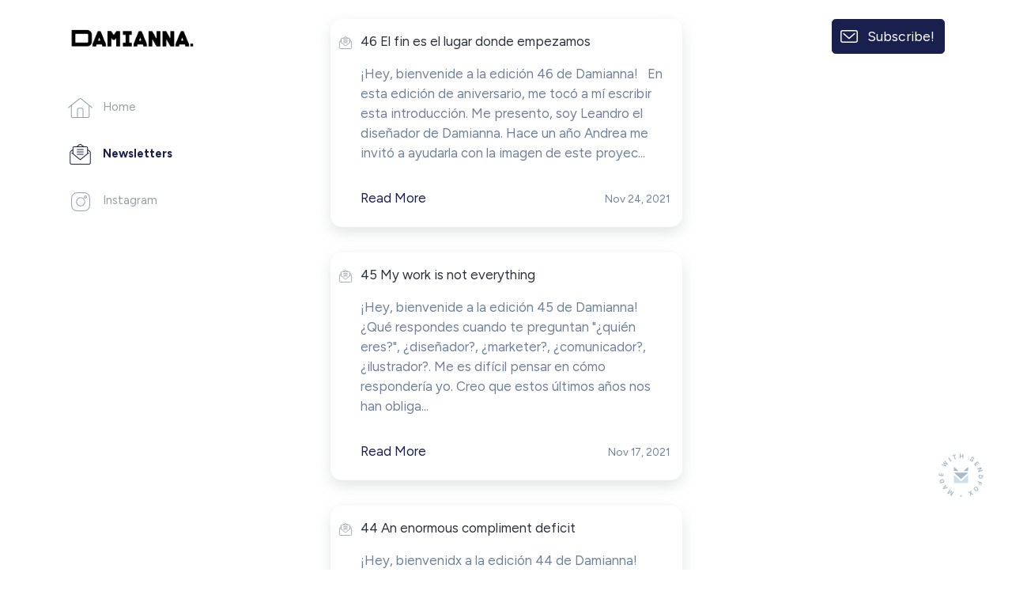

--- FILE ---
content_type: text/html; charset=utf-8
request_url: https://sendfox.com/damianna/campaigns
body_size: 6496
content:
<!DOCTYPE html>
<html lang="en">
  <head>
    
    <meta charset="utf-8">
<meta name="viewport" content="width=device-width, initial-scale=1, shrink-to-fit=no">
<meta name="csrf-token" content="hPFHlTfoZeJC7unww2Sg64JPTjaUZf8kN1LMr5gc">
<title>¡Bienvenides a Damianna! - Newsletters</title>
<meta name="description" content="Grow your audience with email campaigns, automations, and landing pages that integrate your content.">
<meta name="keywords" content="esp, email, email service provider, content creators">
<link rel="canonical" href="https://sendfox.com/damianna/campaigns" />
<meta name="norton-safeweb-site-verification" content="qkhuru6rsexyu9y4ffiw3cp2e3yfd7a8q4x5zgndjk2keve7ipg-a3r5l1vufgotdhyr967hr55mc80-dn3cljx3ynawvvnpzr56wrw4uozhhe6rhayphfy6ibfzuv-f" />

    <meta property="twitter:site" content="@sendfox" />
    <meta property="og:locale" content="en_US" />
<meta property="og:type" content="article" />
<meta property="og:title" content="¡Bienvenides a Damianna! - Newsletters" />
<meta property="og:description" content="The best and most affordable email marketing." />
<meta property="og:url" content="https://sendfox.com/damianna/campaigns" />
<meta property="og:site_name" content="SendFox" />
<meta property="og:image" content="https://uploads.sendfox.com/media/8YltuW1JRc0v3anQzgosyFeKzKC5dQCEUY3TKH9m37323" />
<meta property="fb:app_id" content="195664598046177" />
    <script async src="https://www.googletagmanager.com/gtag/js?id=UA-52269-29"></script>
<script>
	window.dataLayer = window.dataLayer || [];
  	function gtag(){dataLayer.push(arguments);}
  	gtag('js', new Date());
  	gtag('config', 'UA-52269-29');
  	  		gtag('set', {'user_id': '37323'});

		  	
  	
	
	
	
	
	
	
	</script>





        <script id="profitwell-js" data-pw-auth="c1a1cea89911c31de8607884c31ae157">
  (function(i,s,o,g,r,a,m){i[o]=i[o]||function(){(i[o].q=i[o].q||[]).push(arguments)};
  a=s.createElement(g);m=s.getElementsByTagName(g)[0];a.async=1;a.src=r+'?auth='+
  s.getElementById(o+'-js').getAttribute('data-pw-auth');m.parentNode.insertBefore(a,m);
  })(window,document,'profitwell','script','https://public.profitwell.com/js/profitwell.js');

    profitwell('start', { 'user_email': 'andreanorza@gmail.com' }); 
    
</script>
    <link rel="apple-touch-icon" sizes="180x180" href="/apple-touch-icon.png">
<link rel="icon" type="image/png" sizes="32x32" href="/favicon-32x32.png">
<link rel="icon" type="image/png" sizes="16x16" href="/favicon-16x16.png">
<link rel="manifest" href="/site.webmanifest">
<link rel="mask-icon" href="/safari-pinned-tab.svg" color="#5bbad5">
<meta name="msapplication-TileColor" content="#da532c">
<meta name="theme-color" content="#ffffff">    <!-- Bootstrap CSS -->
    <link href="https://cdn.sendfox.com/css/sendfox-360.css?id=38e3ddbdc83f25488f10126b1e132c66" rel="stylesheet">
    <style type="text/css">
	a, a:hover, a:active, a:focus {
		color:#19204d;
	}
	/*.lp-display-image-wrap {background-color:#19204d1F;}*/
	.lp-head-name {color:#19204d;}
	.lp-btn {background-color:#19204d;}
	.form-control:focus {
						color:#19204d;
						border-color:#19204d;
						-webkit-box-shadow:0 0 0 0.1rem #19204d;
						box-shadow:0 0 0 0.1rem #19204d;;
	}
	.lp-theme {
		color:#19204d;
	}

	.btn {
	    color: #fff;
	    background-color: #19204d;
	    border-color: #19204d;
	}		
	.btn:hover {
	    color: #fff;
	    text-decoration: none;
	}
	.btn:focus, .btn.focus {
	    outline: 0;
	    color: #fff;		    
	    -webkit-box-shadow: 0 0 0 0.2rem #19204d66;
	    box-shadow: 0 0 0 0.2rem #19204d66;
	}
	.page-item.active .page-link {
		color:#19204d;
		font-weight: 700;
	}
	.lp-link {
		color:#19204d;
		&:hover {
			color:#19204d;
			opacity: 0.6;
		}
	}
	.btn-outline {
		color:#19204d;			
		outline: 1px #19204d;
		background-color: white;
	}
	.btn-outline:hover, .btn-outline:active, .btn-outline:focus {
		background-color: #19204d;			
	} 		
	.page-item.active .page-link {
		color:#19204d;
		font-weight: 700;
	}
	.lp-social-btn:hover path, .subscribe-box-close, .lp-archive:hover path{
		stroke:#19204d;
	}
	@keyframes lp-thanks {
		50% {
			color:#19204d;
		}
		100% {
			color: #2b303f;
		}
	}

	.highlight-campaign {
		background-color: #19204d40;
	}
	.highlight-campaign .delete-comment {
		background-color: transparent !important;
	}

	.btn-nav-bottom.active {
		border-bottom-color: #19204d;
	}
	.btn-nav-bottom.active .nav-icon {
		stroke: #19204d;
	}

	.cls-1 {
		stroke: #19204d;
	}
	.btn-nav-side.active .nav-icon {
    	stroke: #19204d;
	}
	.btn-nav-side:hover .nav-icon {
	    stroke: #19204d !important;
	}
	.btn-nav-side.active {
	    color: #19204d;
	}

</style>

  </head>
  <body>


    <!-- MOBILE HEADER -->
    <nav class="sticky-top bg-white">
      <div class="d-flex d-md-none justify-content-between flex-wrap align-items-center px-3 py-1">
        <div class="mr-3 my-2">
                      <a href="https://sendfox.com/damianna/feed">
              <img class="lp-logo py-1" src="https://uploads.sendfox.com/media/dygam8pJuuFxmCCyB0DWzJhaEZGeOnHYo2uW0rQZ37323"/>
            </a>
                  </div>
        <div class="d-flex align-items-center">
                      <button class="btn btn-subscribe btn-sm d-inline-block d-lg-none my-2" data-toggle="modal" data-target="#subscribeModal">Subscribe!</button>
                                <a href="https://sendfox.com" class="made-with-sf-sm ml-3" target="_blank" aria-label="Made with SendFox"></a>
                  </div>
      </div>
    </nav>
    <!-- / MOBILE HEADER -->

          <div class="made-with-sf-desktop-fixed d-none d-lg-block">
        <a href="https://sendfox.com" class="made-with-sf" target="_blank" aria-label="Made with SendFox"></a>
      </div>
    
    <div class="container">
      <div class="row justify-content-between">
        <div class="col-md-3 col-lg-2 col-xl-3">
          <nav class="sticky-top pt-4">

            <div class="d-none d-md-block">
                              <a href="https://sendfox.com/damianna/feed">
                  <img class="lp-logo mb-5" src="https://uploads.sendfox.com/media/dygam8pJuuFxmCCyB0DWzJhaEZGeOnHYo2uW0rQZ37323"/>
                </a>
                          </div>

            <ul class="list-unstyled d-none d-md-block">
              <li class="mb-4 pb-2">
                <a href="https://sendfox.com/damianna/feed" class="btn-nav-side ">
                  <div class="nav-icon-wrapper">
                    <svg class="nav-icon nav-icon-home" data-name="Layer 1" xmlns="http://www.w3.org/2000/svg" viewBox="0 0 43.49 35.23"><path d="M.75,16.93,20.14,1.32a2.54,2.54,0,0,1,3.21,0L42.74,16.93M6,13V32.32a2.16,2.16,0,0,0,2.15,2.16H35.34a2.16,2.16,0,0,0,2.16-2.16V13M26.68,34.48V20.05a2.15,2.15,0,0,0-2.15-2.15H19a2.15,2.15,0,0,0-2.15,2.15V34.48"/></svg>
                  </div>
                  <span>Home</span>
                </a>
              </li>
              <li class="mb-4 pb-2">
                <a href="https://sendfox.com/damianna/campaigns" class="btn-nav-side active">
                  <div class="nav-icon-wrapper">
                    <svg class="nav-icon nav-icon-newsletter" xmlns="http://www.w3.org/2000/svg" viewBox="0 0 37.83 37.07"><path d="M32,10.12l4.07,3.11a2.52,2.52,0,0,1,1,2v18.6a2.5,2.5,0,0,1-2.51,2.5H3.26a2.5,2.5,0,0,1-2.51-2.5V15.22a2.51,2.51,0,0,1,1-2l4.08-3.11M25.2,4.9,20.44,1.26a2.54,2.54,0,0,0-3.05,0L12.63,4.9M4,16.21l14.9,12.08L33.82,16.21M13.51,10.08H24.32M13.51,14.3H24.32M13.51,18.52H24.32M32,17.6V7.15A2.27,2.27,0,0,0,29.73,4.9H8.1A2.27,2.27,0,0,0,5.81,7.15V17.6"/></svg>
                  </div>
                  <span>Newsletters</span>
                </a>
              </li>
                                                                        <li class="mb-4 pb-2">
                  <a href="https://sendfox.com/damianna/instagram" class="btn-nav-side ">
                    <div class="nav-icon-wrapper">
                      <img class="nav-icon nav-icon-social" src="https://cdn.sendfox.com/img/icon-social-instagram.svg" alt="Instagram" />
                      
                    </div>
                    <span>Instagram</span>
                  </a>
                </li>
                                        </ul>
                          <button class="d-none d-md-block d-lg-none btn btn-subscribe" data-toggle="modal" data-target="#subscribeModal">Subscribe!</button>
                                      <div class="mt-4 pt-2 d-none d-md-block d-lg-none">
                <a href="https://sendfox.com" class="made-with-sf" target="_blank" aria-label="Made with SendFox"></a>
              </div>
                      </nav>
        </div>
        <div class="col-md-8 col-lg-7 col-xl-6">
          <main>
            <div class="row justify-content-center">
              <div class="col-lg-10">
                  <div class="py-md-4">
                        <article class="mb-4">
            <div class="card shadow-sm border-0 overflow-hidden rounded-xl">
    <div class="py-3 pl-2 pr-3 d-flex">
      <div>
        <span class="pr-2">
          <img class="inline-icon" src="https://cdn.sendfox.com/img/icon-sm-newsletter.svg">
        </span>
      </div>
      <div>
        <a class="text-dark stretched-link" href="https://sendfox.com/damianna/c/7k2rrd/46-el-fin-es-el-lugar-donde-empezamos">
          46 El fin es el lugar donde empezamos
        </a>
        <p class="text-secondary mt-3 mb-4">¡Hey, bienvenide a la edición 46 de Damianna!&nbsp;&nbsp; En esta edición de aniversario, me tocó a mí escribir esta introducción. Me presento, soy Leandro el diseñador de Damianna. Hace un año Andrea me invitó a ayudarla con la imagen de este proyec...</p>
        <div class="d-flex justify-content-between flex-wrap">
          <a href="https://sendfox.com/damianna/c/7k2rrd/46-el-fin-es-el-lugar-donde-empezamos" target="_blank" class="lp-theme py-2 mr-2">Read More</a>
          <div class="text-secondary py-2"><small>Nov 24, 2021</small></div>
        </div>
      </div>
    </div>                  
  </div>
          </article>
          <div class="pb-2"></div>
                  <article class="mb-4">
            <div class="card shadow-sm border-0 overflow-hidden rounded-xl">
    <div class="py-3 pl-2 pr-3 d-flex">
      <div>
        <span class="pr-2">
          <img class="inline-icon" src="https://cdn.sendfox.com/img/icon-sm-newsletter.svg">
        </span>
      </div>
      <div>
        <a class="text-dark stretched-link" href="https://sendfox.com/damianna/c/7k2gr8/45-an-enormous-compliment-deficit">
          45 My work is not everything
        </a>
        <p class="text-secondary mt-3 mb-4">¡Hey, bienvenide a la edición 45 de Damianna!&nbsp;&nbsp; ¿Qué respondes cuando te preguntan "¿quién eres?", ¿diseñador?, ¿marketer?, ¿comunicador?, ¿ilustrador?. Me es difícil pensar en cómo respondería yo. Creo que estos últimos años nos han obliga...</p>
        <div class="d-flex justify-content-between flex-wrap">
          <a href="https://sendfox.com/damianna/c/7k2gr8/45-an-enormous-compliment-deficit" target="_blank" class="lp-theme py-2 mr-2">Read More</a>
          <div class="text-secondary py-2"><small>Nov 17, 2021</small></div>
        </div>
      </div>
    </div>                  
  </div>
          </article>
          <div class="pb-2"></div>
                  <article class="mb-4">
            <div class="card shadow-sm border-0 overflow-hidden rounded-xl">
    <div class="py-3 pl-2 pr-3 d-flex">
      <div>
        <span class="pr-2">
          <img class="inline-icon" src="https://cdn.sendfox.com/img/icon-sm-newsletter.svg">
        </span>
      </div>
      <div>
        <a class="text-dark stretched-link" href="https://sendfox.com/damianna/c/l6gq7v/44">
          44 An enormous compliment deficit
        </a>
        <p class="text-secondary mt-3 mb-4">¡Hey, bienvenidx a la edición 44 de Damianna!&nbsp;&nbsp; Soy una usuaria empedernida de Tik Tok. Hace no mucho encontré este tipo de contenidos que celebran los actos de amabilidad aleatorios.Casi en paralelo, apareció este tuit: “There is this enor...</p>
        <div class="d-flex justify-content-between flex-wrap">
          <a href="https://sendfox.com/damianna/c/l6gq7v/44" target="_blank" class="lp-theme py-2 mr-2">Read More</a>
          <div class="text-secondary py-2"><small>Nov 10, 2021</small></div>
        </div>
      </div>
    </div>                  
  </div>
          </article>
          <div class="pb-2"></div>
                  <article class="mb-4">
            <div class="card shadow-sm border-0 overflow-hidden rounded-xl">
    <div class="py-3 pl-2 pr-3 d-flex">
      <div>
        <span class="pr-2">
          <img class="inline-icon" src="https://cdn.sendfox.com/img/icon-sm-newsletter.svg">
        </span>
      </div>
      <div>
        <a class="text-dark stretched-link" href="https://sendfox.com/damianna/c/64l5d4/43-your-inexperience-is-an-asset">
          43 Be proud of your process
        </a>
        <p class="text-secondary mt-3 mb-4">¡Hey, bienvenidx a la edición 43 de Damianna!&nbsp;&nbsp; Estas semanas han estado llenas de revisiones del trabajo de mis estudiantes. En ellas me he percatado de lo difícil que es lograr que se den cuenta de lo mucho que han avanzado en su vida acá...</p>
        <div class="d-flex justify-content-between flex-wrap">
          <a href="https://sendfox.com/damianna/c/64l5d4/43-your-inexperience-is-an-asset" target="_blank" class="lp-theme py-2 mr-2">Read More</a>
          <div class="text-secondary py-2"><small>Oct 27, 2021</small></div>
        </div>
      </div>
    </div>                  
  </div>
          </article>
          <div class="pb-2"></div>
                  <article class="mb-4">
            <div class="card shadow-sm border-0 overflow-hidden rounded-xl">
    <div class="py-3 pl-2 pr-3 d-flex">
      <div>
        <span class="pr-2">
          <img class="inline-icon" src="https://cdn.sendfox.com/img/icon-sm-newsletter.svg">
        </span>
      </div>
      <div>
        <a class="text-dark stretched-link" href="https://sendfox.com/damianna/c/492p77/42-go-outside-and-heal-inside">
          42 Your inexperience is an asset
        </a>
        <p class="text-secondary mt-3 mb-4">¡Hey, bienvenidx a la edición 42 de Damianna!&nbsp;&nbsp; La semana pasada encontrarme este post fue todo para mí, tanto que quise dedicarle nuestra edición número 42: Your inexperience is an asset. Últimamente el síndrome del impostor me ha invadido...</p>
        <div class="d-flex justify-content-between flex-wrap">
          <a href="https://sendfox.com/damianna/c/492p77/42-go-outside-and-heal-inside" target="_blank" class="lp-theme py-2 mr-2">Read More</a>
          <div class="text-secondary py-2"><small>Oct 20, 2021</small></div>
        </div>
      </div>
    </div>                  
  </div>
          </article>
          <div class="pb-2"></div>
                  <article class="mb-4">
            <div class="card shadow-sm border-0 overflow-hidden rounded-xl">
    <div class="py-3 pl-2 pr-3 d-flex">
      <div>
        <span class="pr-2">
          <img class="inline-icon" src="https://cdn.sendfox.com/img/icon-sm-newsletter.svg">
        </span>
      </div>
      <div>
        <a class="text-dark stretched-link" href="https://sendfox.com/damianna/c/492grv/41">
          41 Go outside and heal inside
        </a>
        <p class="text-secondary mt-3 mb-4">¡Hey, bienvenidx a la edición 41 de Damianna!&nbsp;&nbsp; La luz que entra a casa por las mañanas es realmente hermosa. Se siente aún más desde que decidimos llenar cada rincón de la mayor cantidad de plantas que podemos. Justo hace unas semanas que...</p>
        <div class="d-flex justify-content-between flex-wrap">
          <a href="https://sendfox.com/damianna/c/492grv/41" target="_blank" class="lp-theme py-2 mr-2">Read More</a>
          <div class="text-secondary py-2"><small>Oct 13, 2021</small></div>
        </div>
      </div>
    </div>                  
  </div>
          </article>
          <div class="pb-2"></div>
                  <article class="mb-4">
            <div class="card shadow-sm border-0 overflow-hidden rounded-xl">
    <div class="py-3 pl-2 pr-3 d-flex">
      <div>
        <span class="pr-2">
          <img class="inline-icon" src="https://cdn.sendfox.com/img/icon-sm-newsletter.svg">
        </span>
      </div>
      <div>
        <a class="text-dark stretched-link" href="https://sendfox.com/damianna/c/kkvogn/40">
          40 Start somewhere
        </a>
        <p class="text-secondary mt-3 mb-4">¡Hey, bienvenidx a la edición 40 de Damianna!&nbsp;&nbsp; Es sumamente difícil comenzar algo. Un nuevo proyecto, un nuevo trabajo, un nuevo hábito, una nueva amistad, una nueva relación. Comienza con lo que sea. Mandar un correo, escribir unas notas,...</p>
        <div class="d-flex justify-content-between flex-wrap">
          <a href="https://sendfox.com/damianna/c/kkvogn/40" target="_blank" class="lp-theme py-2 mr-2">Read More</a>
          <div class="text-secondary py-2"><small>Oct 06, 2021</small></div>
        </div>
      </div>
    </div>                  
  </div>
          </article>
          <div class="pb-2"></div>
                  <article class="mb-4">
            <div class="card shadow-sm border-0 overflow-hidden rounded-xl">
    <div class="py-3 pl-2 pr-3 d-flex">
      <div>
        <span class="pr-2">
          <img class="inline-icon" src="https://cdn.sendfox.com/img/icon-sm-newsletter.svg">
        </span>
      </div>
      <div>
        <a class="text-dark stretched-link" href="https://sendfox.com/damianna/c/ylo0xl/38-you-cant-stop-the-sun-from-rising">
          39 Wisdom is knowing I am nothing
        </a>
        <p class="text-secondary mt-3 mb-4">¡Hey, bienvenidx a la edición 39 de Damianna!&nbsp;&nbsp; Wisdom is knowing I am nothingLove is knowing I am everything,and between the two my life moves.&nbsp;Nisargadatta MaharajDixI. Según Fast Company estos son los mejores diseños de Latinoaméric...</p>
        <div class="d-flex justify-content-between flex-wrap">
          <a href="https://sendfox.com/damianna/c/ylo0xl/38-you-cant-stop-the-sun-from-rising" target="_blank" class="lp-theme py-2 mr-2">Read More</a>
          <div class="text-secondary py-2"><small>Sep 29, 2021</small></div>
        </div>
      </div>
    </div>                  
  </div>
          </article>
          <div class="pb-2"></div>
                  <article class="mb-4">
            <div class="card shadow-sm border-0 overflow-hidden rounded-xl">
    <div class="py-3 pl-2 pr-3 d-flex">
      <div>
        <span class="pr-2">
          <img class="inline-icon" src="https://cdn.sendfox.com/img/icon-sm-newsletter.svg">
        </span>
      </div>
      <div>
        <a class="text-dark stretched-link" href="https://sendfox.com/damianna/c/0rywor/37-exceso-de-futuros">
          38 You can’t stop the sun from rising
        </a>
        <p class="text-secondary mt-3 mb-4">¡Hey, bienvenidx a la edición 38 de Damianna!&nbsp;&nbsp; Encontré la cita de esta semana en el Instagram de lefilmclub. En realidad, proviene de un still de la película Quatre aventures de Reinette et Mirabelle&nbsp;de Éric Rohmer. Me parece interes...</p>
        <div class="d-flex justify-content-between flex-wrap">
          <a href="https://sendfox.com/damianna/c/0rywor/37-exceso-de-futuros" target="_blank" class="lp-theme py-2 mr-2">Read More</a>
          <div class="text-secondary py-2"><small>Sep 22, 2021</small></div>
        </div>
      </div>
    </div>                  
  </div>
          </article>
          <div class="pb-2"></div>
                  <article class="mb-4">
            <div class="card shadow-sm border-0 overflow-hidden rounded-xl">
    <div class="py-3 pl-2 pr-3 d-flex">
      <div>
        <span class="pr-2">
          <img class="inline-icon" src="https://cdn.sendfox.com/img/icon-sm-newsletter.svg">
        </span>
      </div>
      <div>
        <a class="text-dark stretched-link" href="https://sendfox.com/damianna/c/8x6kvq/36-makers-gonna-make">
          37 Exceso de futuros
        </a>
        <p class="text-secondary mt-3 mb-4">¡Hey, bienvenidx a la edición 37 de Damianna!&nbsp;&nbsp; Posiblemente te pase lo mismo que a mí. Se presenta alguna situación y tu mente revolotea alrededor de miles de escenarios de lo que puede pasar. Pareciera que tu cabeza va a mil por hora pens...</p>
        <div class="d-flex justify-content-between flex-wrap">
          <a href="https://sendfox.com/damianna/c/8x6kvq/36-makers-gonna-make" target="_blank" class="lp-theme py-2 mr-2">Read More</a>
          <div class="text-secondary py-2"><small>Sep 08, 2021</small></div>
        </div>
      </div>
    </div>                  
  </div>
          </article>
          <div class="pb-2"></div>
                </div>

  <!-- START OF PAGINATION -->
  <div class="text-center">
      <nav class="d-inline-block">
          <ul class="pagination">
        
                    <li class="page-item disabled"><span class="page-link">&laquo;</span></li>
        
        
                    
            
            
                                                                        <li class="page-item active"><span class="page-link">1</span></li>
                                                                                <li class="page-item"><a class="page-link" href="https://sendfox.com/damianna/campaigns?page=2">2</a></li>
                                                                                <li class="page-item"><a class="page-link" href="https://sendfox.com/damianna/campaigns?page=3">3</a></li>
                                                                                <li class="page-item"><a class="page-link" href="https://sendfox.com/damianna/campaigns?page=4">4</a></li>
                                                                                <li class="page-item"><a class="page-link" href="https://sendfox.com/damianna/campaigns?page=5">5</a></li>
                                                        
        
                    <li class="page-item"><a class="page-link" href="https://sendfox.com/damianna/campaigns?page=2" rel="next">&raquo;</a></li>
            </ul>

      </nav>
  </div>
  <!-- END OF PAGINATION -->
              </div>
            </div>
          </main>
        </div>
                  <div class="col-lg-2 col-xl-3 d-none d-lg-block">
            <aside class="sticky-top pt-4">
              <div class="text-right">
                <button class="btn btn-subscribe py-2" data-toggle="modal" data-target="#subscribeModal">Subscribe!</button>
              </div>
            </aside>
          </div>
              </div>
    </div>

    <!-- NAVBAR MOBILE -->
    <div class="d-block d-md-none nav-mobile">
      <nav class="position-fixed fixed-bottom my-auto w-100 bg-white">
        <div class="px-1">
          <div class="d-flex justify-content-center flex-nowrap px-1">
            <a href="https://sendfox.com/damianna/feed" class="btn-nav-bottom " aria-label="Home">
              <div><svg class="nav-icon nav-icon-home" data-name="Layer 1" xmlns="http://www.w3.org/2000/svg" viewBox="0 0 43.49 35.23"><path d="M.75,16.93,20.14,1.32a2.54,2.54,0,0,1,3.21,0L42.74,16.93M6,13V32.32a2.16,2.16,0,0,0,2.15,2.16H35.34a2.16,2.16,0,0,0,2.16-2.16V13M26.68,34.48V20.05a2.15,2.15,0,0,0-2.15-2.15H19a2.15,2.15,0,0,0-2.15,2.15V34.48"/></svg></div>
            </a>              
            <a href="https://sendfox.com/damianna/campaigns" class="btn-nav-bottom active" aria-label="Campaigns">
              <div><svg class="nav-icon nav-icon-newsletter" xmlns="http://www.w3.org/2000/svg" viewBox="0 0 37.83 37.07"><path d="M32,10.12l4.07,3.11a2.52,2.52,0,0,1,1,2v18.6a2.5,2.5,0,0,1-2.51,2.5H3.26a2.5,2.5,0,0,1-2.51-2.5V15.22a2.51,2.51,0,0,1,1-2l4.08-3.11M25.2,4.9,20.44,1.26a2.54,2.54,0,0,0-3.05,0L12.63,4.9M4,16.21l14.9,12.08L33.82,16.21M13.51,10.08H24.32M13.51,14.3H24.32M13.51,18.52H24.32M32,17.6V7.15A2.27,2.27,0,0,0,29.73,4.9H8.1A2.27,2.27,0,0,0,5.81,7.15V17.6"/></svg></div>
            </a>
                                                              <a href="https://sendfox.com/damianna/instagram"  class="btn-nav-bottom " aria-label="Instagram">
                  <img class="nav-icon nav-icon-social" src="https://cdn.sendfox.com/img/icon-social-instagram.svg" alt="Instagram" />
                  
              </a>
                                  </div>
        </div>
      </nav>            
    </div>    

    
    <!-- subscribe modal -->
    <div class="modal fade" id="subscribeModal" tabindex="-1" role="dialog" aria-labelledby="subscribeModalLabel" aria-hidden="true" data-backdrop="static">
      <button type="button" class="close" data-dismiss="modal" aria-label="Close">
        <svg id="Layer_1" data-name="Layer 1" xmlns="http://www.w3.org/2000/svg" viewBox="0 0 13.11 13.11"><line class="cls-1" x1="0.35" y1="0.35" x2="12.75" y2="12.75"/><line class="cls-1" x1="12.75" y1="0.35" x2="0.35" y2="12.75"/></svg>
      </button>
      <div class="modal-dialog">
        <div class="modal-content">
          <div class="modal-body pt-5">
            <section>
              <div class="text-center mb-5">
                                  <a href="https://sendfox.com/damianna/feed">
                    <img class="lp-logo" src="https://uploads.sendfox.com/media/dygam8pJuuFxmCCyB0DWzJhaEZGeOnHYo2uW0rQZ37323"/>
                  </a>
                              </div>
              <div class="mb-4">
                <p><span class="ql-font-monospace" style="color: rgb(0, 0, 0);">Somos una publicación para mentes creativas. </span></p><p><br></p><p><span class="ql-font-monospace" style="color: rgb(0, 0, 0);">Cada miércoles recibirás en tu mail una curaduría semanal de contenido en diversos formatos con el objetivo de inspirarte a hacer cosas extraordinarias.&nbsp;</span></p><p><br></p><p><span class="ql-font-monospace">Después de darnos tus datos te llegará un correo de confirmación por parte de SendFox. </span></p><p><br></p><p><span class="ql-font-monospace">﻿No olvides revisar tu carpeta de spam para que puedas ser parte de Damianna.</span></p>
              </div>
              <div class="row justify-content-center">
                <div class="col-md-10">
                                             
                  <form action="https://sendfox.com/form/3qn4lg/197x4v" method="post" class="sendfox-form recaptcha-form onsubmit-disable" data-recaptcha-action="landing_page">
			<input class="form-control mb-2" type="text" name="first_name" placeholder="First Name" value="" required />
	
	
	
		
	<input class="form-control mb-2" type="email" name="email" placeholder="Email" value="" required />

		

	
	<div style="position: absolute; left: -5000px;" aria-hidden="true"><input type="text" name="a_password" tabindex="-1" value="" autocomplete="off" /></div>
	
	

	
		<button class="btn btn-lg btn-block" type="submit">
			¡Dámelo todo!
		</button>
	
</form>

<script>
	let labelTop = function(event) {

		let label = event.target.closest('.form-control-container').querySelector('.date-input-label');
		
		if (event.target.value == "") {
			if (event.target.classList.contains('filled')) {
				event.target.classList.remove('filled')
			}
		} else {
			if (!event.target.classList.contains('filled')) {
				event.target.classList.add('filled')
			}
		}
	}
</script>
                  <div class="small text-secondary mt-2">
                    <small>
                      <span>This site is protected by reCAPTCHA and the Google</span>
                      <a class="text-secondary opacity-7" href="https://policies.google.com/privacy" target="_blank">Privacy Policy</a> and
                      <a class="text-secondary opacity-7" href="https://policies.google.com/terms" target="_blank">Terms of Service</a> apply.
                    </small>
                  </div>
                </div>
              </div>
                              <div class="d-block py-4 mt-3 text-center">
                  <a href="https://sendfox.com" class="made-with-sf" target="_blank" aria-label="Made with SendFox"></a>              
                </div>
                          </section>
          </div>
        </div>
      </div>
    </div>


























    
    <script src="https://www.google.com/recaptcha/api.js?render=6Lemwu0UAAAAAJghn3RQZjwkYxnCTuYDCAcrJJ7S"></script>
    <script src="https://cdn.sendfox.com/js/sendfox-360.js?id=2a342f4e5c2883964fe6a468d908ee72"></script>
        <script async src="https://platform.twitter.com/widgets.js" charset="utf-8"></script>
  </body>
</html>

--- FILE ---
content_type: text/html; charset=utf-8
request_url: https://www.google.com/recaptcha/api2/anchor?ar=1&k=6Lemwu0UAAAAAJghn3RQZjwkYxnCTuYDCAcrJJ7S&co=aHR0cHM6Ly9zZW5kZm94LmNvbTo0NDM.&hl=en&v=N67nZn4AqZkNcbeMu4prBgzg&size=invisible&anchor-ms=20000&execute-ms=30000&cb=ojfxuaiqhpio
body_size: 49869
content:
<!DOCTYPE HTML><html dir="ltr" lang="en"><head><meta http-equiv="Content-Type" content="text/html; charset=UTF-8">
<meta http-equiv="X-UA-Compatible" content="IE=edge">
<title>reCAPTCHA</title>
<style type="text/css">
/* cyrillic-ext */
@font-face {
  font-family: 'Roboto';
  font-style: normal;
  font-weight: 400;
  font-stretch: 100%;
  src: url(//fonts.gstatic.com/s/roboto/v48/KFO7CnqEu92Fr1ME7kSn66aGLdTylUAMa3GUBHMdazTgWw.woff2) format('woff2');
  unicode-range: U+0460-052F, U+1C80-1C8A, U+20B4, U+2DE0-2DFF, U+A640-A69F, U+FE2E-FE2F;
}
/* cyrillic */
@font-face {
  font-family: 'Roboto';
  font-style: normal;
  font-weight: 400;
  font-stretch: 100%;
  src: url(//fonts.gstatic.com/s/roboto/v48/KFO7CnqEu92Fr1ME7kSn66aGLdTylUAMa3iUBHMdazTgWw.woff2) format('woff2');
  unicode-range: U+0301, U+0400-045F, U+0490-0491, U+04B0-04B1, U+2116;
}
/* greek-ext */
@font-face {
  font-family: 'Roboto';
  font-style: normal;
  font-weight: 400;
  font-stretch: 100%;
  src: url(//fonts.gstatic.com/s/roboto/v48/KFO7CnqEu92Fr1ME7kSn66aGLdTylUAMa3CUBHMdazTgWw.woff2) format('woff2');
  unicode-range: U+1F00-1FFF;
}
/* greek */
@font-face {
  font-family: 'Roboto';
  font-style: normal;
  font-weight: 400;
  font-stretch: 100%;
  src: url(//fonts.gstatic.com/s/roboto/v48/KFO7CnqEu92Fr1ME7kSn66aGLdTylUAMa3-UBHMdazTgWw.woff2) format('woff2');
  unicode-range: U+0370-0377, U+037A-037F, U+0384-038A, U+038C, U+038E-03A1, U+03A3-03FF;
}
/* math */
@font-face {
  font-family: 'Roboto';
  font-style: normal;
  font-weight: 400;
  font-stretch: 100%;
  src: url(//fonts.gstatic.com/s/roboto/v48/KFO7CnqEu92Fr1ME7kSn66aGLdTylUAMawCUBHMdazTgWw.woff2) format('woff2');
  unicode-range: U+0302-0303, U+0305, U+0307-0308, U+0310, U+0312, U+0315, U+031A, U+0326-0327, U+032C, U+032F-0330, U+0332-0333, U+0338, U+033A, U+0346, U+034D, U+0391-03A1, U+03A3-03A9, U+03B1-03C9, U+03D1, U+03D5-03D6, U+03F0-03F1, U+03F4-03F5, U+2016-2017, U+2034-2038, U+203C, U+2040, U+2043, U+2047, U+2050, U+2057, U+205F, U+2070-2071, U+2074-208E, U+2090-209C, U+20D0-20DC, U+20E1, U+20E5-20EF, U+2100-2112, U+2114-2115, U+2117-2121, U+2123-214F, U+2190, U+2192, U+2194-21AE, U+21B0-21E5, U+21F1-21F2, U+21F4-2211, U+2213-2214, U+2216-22FF, U+2308-230B, U+2310, U+2319, U+231C-2321, U+2336-237A, U+237C, U+2395, U+239B-23B7, U+23D0, U+23DC-23E1, U+2474-2475, U+25AF, U+25B3, U+25B7, U+25BD, U+25C1, U+25CA, U+25CC, U+25FB, U+266D-266F, U+27C0-27FF, U+2900-2AFF, U+2B0E-2B11, U+2B30-2B4C, U+2BFE, U+3030, U+FF5B, U+FF5D, U+1D400-1D7FF, U+1EE00-1EEFF;
}
/* symbols */
@font-face {
  font-family: 'Roboto';
  font-style: normal;
  font-weight: 400;
  font-stretch: 100%;
  src: url(//fonts.gstatic.com/s/roboto/v48/KFO7CnqEu92Fr1ME7kSn66aGLdTylUAMaxKUBHMdazTgWw.woff2) format('woff2');
  unicode-range: U+0001-000C, U+000E-001F, U+007F-009F, U+20DD-20E0, U+20E2-20E4, U+2150-218F, U+2190, U+2192, U+2194-2199, U+21AF, U+21E6-21F0, U+21F3, U+2218-2219, U+2299, U+22C4-22C6, U+2300-243F, U+2440-244A, U+2460-24FF, U+25A0-27BF, U+2800-28FF, U+2921-2922, U+2981, U+29BF, U+29EB, U+2B00-2BFF, U+4DC0-4DFF, U+FFF9-FFFB, U+10140-1018E, U+10190-1019C, U+101A0, U+101D0-101FD, U+102E0-102FB, U+10E60-10E7E, U+1D2C0-1D2D3, U+1D2E0-1D37F, U+1F000-1F0FF, U+1F100-1F1AD, U+1F1E6-1F1FF, U+1F30D-1F30F, U+1F315, U+1F31C, U+1F31E, U+1F320-1F32C, U+1F336, U+1F378, U+1F37D, U+1F382, U+1F393-1F39F, U+1F3A7-1F3A8, U+1F3AC-1F3AF, U+1F3C2, U+1F3C4-1F3C6, U+1F3CA-1F3CE, U+1F3D4-1F3E0, U+1F3ED, U+1F3F1-1F3F3, U+1F3F5-1F3F7, U+1F408, U+1F415, U+1F41F, U+1F426, U+1F43F, U+1F441-1F442, U+1F444, U+1F446-1F449, U+1F44C-1F44E, U+1F453, U+1F46A, U+1F47D, U+1F4A3, U+1F4B0, U+1F4B3, U+1F4B9, U+1F4BB, U+1F4BF, U+1F4C8-1F4CB, U+1F4D6, U+1F4DA, U+1F4DF, U+1F4E3-1F4E6, U+1F4EA-1F4ED, U+1F4F7, U+1F4F9-1F4FB, U+1F4FD-1F4FE, U+1F503, U+1F507-1F50B, U+1F50D, U+1F512-1F513, U+1F53E-1F54A, U+1F54F-1F5FA, U+1F610, U+1F650-1F67F, U+1F687, U+1F68D, U+1F691, U+1F694, U+1F698, U+1F6AD, U+1F6B2, U+1F6B9-1F6BA, U+1F6BC, U+1F6C6-1F6CF, U+1F6D3-1F6D7, U+1F6E0-1F6EA, U+1F6F0-1F6F3, U+1F6F7-1F6FC, U+1F700-1F7FF, U+1F800-1F80B, U+1F810-1F847, U+1F850-1F859, U+1F860-1F887, U+1F890-1F8AD, U+1F8B0-1F8BB, U+1F8C0-1F8C1, U+1F900-1F90B, U+1F93B, U+1F946, U+1F984, U+1F996, U+1F9E9, U+1FA00-1FA6F, U+1FA70-1FA7C, U+1FA80-1FA89, U+1FA8F-1FAC6, U+1FACE-1FADC, U+1FADF-1FAE9, U+1FAF0-1FAF8, U+1FB00-1FBFF;
}
/* vietnamese */
@font-face {
  font-family: 'Roboto';
  font-style: normal;
  font-weight: 400;
  font-stretch: 100%;
  src: url(//fonts.gstatic.com/s/roboto/v48/KFO7CnqEu92Fr1ME7kSn66aGLdTylUAMa3OUBHMdazTgWw.woff2) format('woff2');
  unicode-range: U+0102-0103, U+0110-0111, U+0128-0129, U+0168-0169, U+01A0-01A1, U+01AF-01B0, U+0300-0301, U+0303-0304, U+0308-0309, U+0323, U+0329, U+1EA0-1EF9, U+20AB;
}
/* latin-ext */
@font-face {
  font-family: 'Roboto';
  font-style: normal;
  font-weight: 400;
  font-stretch: 100%;
  src: url(//fonts.gstatic.com/s/roboto/v48/KFO7CnqEu92Fr1ME7kSn66aGLdTylUAMa3KUBHMdazTgWw.woff2) format('woff2');
  unicode-range: U+0100-02BA, U+02BD-02C5, U+02C7-02CC, U+02CE-02D7, U+02DD-02FF, U+0304, U+0308, U+0329, U+1D00-1DBF, U+1E00-1E9F, U+1EF2-1EFF, U+2020, U+20A0-20AB, U+20AD-20C0, U+2113, U+2C60-2C7F, U+A720-A7FF;
}
/* latin */
@font-face {
  font-family: 'Roboto';
  font-style: normal;
  font-weight: 400;
  font-stretch: 100%;
  src: url(//fonts.gstatic.com/s/roboto/v48/KFO7CnqEu92Fr1ME7kSn66aGLdTylUAMa3yUBHMdazQ.woff2) format('woff2');
  unicode-range: U+0000-00FF, U+0131, U+0152-0153, U+02BB-02BC, U+02C6, U+02DA, U+02DC, U+0304, U+0308, U+0329, U+2000-206F, U+20AC, U+2122, U+2191, U+2193, U+2212, U+2215, U+FEFF, U+FFFD;
}
/* cyrillic-ext */
@font-face {
  font-family: 'Roboto';
  font-style: normal;
  font-weight: 500;
  font-stretch: 100%;
  src: url(//fonts.gstatic.com/s/roboto/v48/KFO7CnqEu92Fr1ME7kSn66aGLdTylUAMa3GUBHMdazTgWw.woff2) format('woff2');
  unicode-range: U+0460-052F, U+1C80-1C8A, U+20B4, U+2DE0-2DFF, U+A640-A69F, U+FE2E-FE2F;
}
/* cyrillic */
@font-face {
  font-family: 'Roboto';
  font-style: normal;
  font-weight: 500;
  font-stretch: 100%;
  src: url(//fonts.gstatic.com/s/roboto/v48/KFO7CnqEu92Fr1ME7kSn66aGLdTylUAMa3iUBHMdazTgWw.woff2) format('woff2');
  unicode-range: U+0301, U+0400-045F, U+0490-0491, U+04B0-04B1, U+2116;
}
/* greek-ext */
@font-face {
  font-family: 'Roboto';
  font-style: normal;
  font-weight: 500;
  font-stretch: 100%;
  src: url(//fonts.gstatic.com/s/roboto/v48/KFO7CnqEu92Fr1ME7kSn66aGLdTylUAMa3CUBHMdazTgWw.woff2) format('woff2');
  unicode-range: U+1F00-1FFF;
}
/* greek */
@font-face {
  font-family: 'Roboto';
  font-style: normal;
  font-weight: 500;
  font-stretch: 100%;
  src: url(//fonts.gstatic.com/s/roboto/v48/KFO7CnqEu92Fr1ME7kSn66aGLdTylUAMa3-UBHMdazTgWw.woff2) format('woff2');
  unicode-range: U+0370-0377, U+037A-037F, U+0384-038A, U+038C, U+038E-03A1, U+03A3-03FF;
}
/* math */
@font-face {
  font-family: 'Roboto';
  font-style: normal;
  font-weight: 500;
  font-stretch: 100%;
  src: url(//fonts.gstatic.com/s/roboto/v48/KFO7CnqEu92Fr1ME7kSn66aGLdTylUAMawCUBHMdazTgWw.woff2) format('woff2');
  unicode-range: U+0302-0303, U+0305, U+0307-0308, U+0310, U+0312, U+0315, U+031A, U+0326-0327, U+032C, U+032F-0330, U+0332-0333, U+0338, U+033A, U+0346, U+034D, U+0391-03A1, U+03A3-03A9, U+03B1-03C9, U+03D1, U+03D5-03D6, U+03F0-03F1, U+03F4-03F5, U+2016-2017, U+2034-2038, U+203C, U+2040, U+2043, U+2047, U+2050, U+2057, U+205F, U+2070-2071, U+2074-208E, U+2090-209C, U+20D0-20DC, U+20E1, U+20E5-20EF, U+2100-2112, U+2114-2115, U+2117-2121, U+2123-214F, U+2190, U+2192, U+2194-21AE, U+21B0-21E5, U+21F1-21F2, U+21F4-2211, U+2213-2214, U+2216-22FF, U+2308-230B, U+2310, U+2319, U+231C-2321, U+2336-237A, U+237C, U+2395, U+239B-23B7, U+23D0, U+23DC-23E1, U+2474-2475, U+25AF, U+25B3, U+25B7, U+25BD, U+25C1, U+25CA, U+25CC, U+25FB, U+266D-266F, U+27C0-27FF, U+2900-2AFF, U+2B0E-2B11, U+2B30-2B4C, U+2BFE, U+3030, U+FF5B, U+FF5D, U+1D400-1D7FF, U+1EE00-1EEFF;
}
/* symbols */
@font-face {
  font-family: 'Roboto';
  font-style: normal;
  font-weight: 500;
  font-stretch: 100%;
  src: url(//fonts.gstatic.com/s/roboto/v48/KFO7CnqEu92Fr1ME7kSn66aGLdTylUAMaxKUBHMdazTgWw.woff2) format('woff2');
  unicode-range: U+0001-000C, U+000E-001F, U+007F-009F, U+20DD-20E0, U+20E2-20E4, U+2150-218F, U+2190, U+2192, U+2194-2199, U+21AF, U+21E6-21F0, U+21F3, U+2218-2219, U+2299, U+22C4-22C6, U+2300-243F, U+2440-244A, U+2460-24FF, U+25A0-27BF, U+2800-28FF, U+2921-2922, U+2981, U+29BF, U+29EB, U+2B00-2BFF, U+4DC0-4DFF, U+FFF9-FFFB, U+10140-1018E, U+10190-1019C, U+101A0, U+101D0-101FD, U+102E0-102FB, U+10E60-10E7E, U+1D2C0-1D2D3, U+1D2E0-1D37F, U+1F000-1F0FF, U+1F100-1F1AD, U+1F1E6-1F1FF, U+1F30D-1F30F, U+1F315, U+1F31C, U+1F31E, U+1F320-1F32C, U+1F336, U+1F378, U+1F37D, U+1F382, U+1F393-1F39F, U+1F3A7-1F3A8, U+1F3AC-1F3AF, U+1F3C2, U+1F3C4-1F3C6, U+1F3CA-1F3CE, U+1F3D4-1F3E0, U+1F3ED, U+1F3F1-1F3F3, U+1F3F5-1F3F7, U+1F408, U+1F415, U+1F41F, U+1F426, U+1F43F, U+1F441-1F442, U+1F444, U+1F446-1F449, U+1F44C-1F44E, U+1F453, U+1F46A, U+1F47D, U+1F4A3, U+1F4B0, U+1F4B3, U+1F4B9, U+1F4BB, U+1F4BF, U+1F4C8-1F4CB, U+1F4D6, U+1F4DA, U+1F4DF, U+1F4E3-1F4E6, U+1F4EA-1F4ED, U+1F4F7, U+1F4F9-1F4FB, U+1F4FD-1F4FE, U+1F503, U+1F507-1F50B, U+1F50D, U+1F512-1F513, U+1F53E-1F54A, U+1F54F-1F5FA, U+1F610, U+1F650-1F67F, U+1F687, U+1F68D, U+1F691, U+1F694, U+1F698, U+1F6AD, U+1F6B2, U+1F6B9-1F6BA, U+1F6BC, U+1F6C6-1F6CF, U+1F6D3-1F6D7, U+1F6E0-1F6EA, U+1F6F0-1F6F3, U+1F6F7-1F6FC, U+1F700-1F7FF, U+1F800-1F80B, U+1F810-1F847, U+1F850-1F859, U+1F860-1F887, U+1F890-1F8AD, U+1F8B0-1F8BB, U+1F8C0-1F8C1, U+1F900-1F90B, U+1F93B, U+1F946, U+1F984, U+1F996, U+1F9E9, U+1FA00-1FA6F, U+1FA70-1FA7C, U+1FA80-1FA89, U+1FA8F-1FAC6, U+1FACE-1FADC, U+1FADF-1FAE9, U+1FAF0-1FAF8, U+1FB00-1FBFF;
}
/* vietnamese */
@font-face {
  font-family: 'Roboto';
  font-style: normal;
  font-weight: 500;
  font-stretch: 100%;
  src: url(//fonts.gstatic.com/s/roboto/v48/KFO7CnqEu92Fr1ME7kSn66aGLdTylUAMa3OUBHMdazTgWw.woff2) format('woff2');
  unicode-range: U+0102-0103, U+0110-0111, U+0128-0129, U+0168-0169, U+01A0-01A1, U+01AF-01B0, U+0300-0301, U+0303-0304, U+0308-0309, U+0323, U+0329, U+1EA0-1EF9, U+20AB;
}
/* latin-ext */
@font-face {
  font-family: 'Roboto';
  font-style: normal;
  font-weight: 500;
  font-stretch: 100%;
  src: url(//fonts.gstatic.com/s/roboto/v48/KFO7CnqEu92Fr1ME7kSn66aGLdTylUAMa3KUBHMdazTgWw.woff2) format('woff2');
  unicode-range: U+0100-02BA, U+02BD-02C5, U+02C7-02CC, U+02CE-02D7, U+02DD-02FF, U+0304, U+0308, U+0329, U+1D00-1DBF, U+1E00-1E9F, U+1EF2-1EFF, U+2020, U+20A0-20AB, U+20AD-20C0, U+2113, U+2C60-2C7F, U+A720-A7FF;
}
/* latin */
@font-face {
  font-family: 'Roboto';
  font-style: normal;
  font-weight: 500;
  font-stretch: 100%;
  src: url(//fonts.gstatic.com/s/roboto/v48/KFO7CnqEu92Fr1ME7kSn66aGLdTylUAMa3yUBHMdazQ.woff2) format('woff2');
  unicode-range: U+0000-00FF, U+0131, U+0152-0153, U+02BB-02BC, U+02C6, U+02DA, U+02DC, U+0304, U+0308, U+0329, U+2000-206F, U+20AC, U+2122, U+2191, U+2193, U+2212, U+2215, U+FEFF, U+FFFD;
}
/* cyrillic-ext */
@font-face {
  font-family: 'Roboto';
  font-style: normal;
  font-weight: 900;
  font-stretch: 100%;
  src: url(//fonts.gstatic.com/s/roboto/v48/KFO7CnqEu92Fr1ME7kSn66aGLdTylUAMa3GUBHMdazTgWw.woff2) format('woff2');
  unicode-range: U+0460-052F, U+1C80-1C8A, U+20B4, U+2DE0-2DFF, U+A640-A69F, U+FE2E-FE2F;
}
/* cyrillic */
@font-face {
  font-family: 'Roboto';
  font-style: normal;
  font-weight: 900;
  font-stretch: 100%;
  src: url(//fonts.gstatic.com/s/roboto/v48/KFO7CnqEu92Fr1ME7kSn66aGLdTylUAMa3iUBHMdazTgWw.woff2) format('woff2');
  unicode-range: U+0301, U+0400-045F, U+0490-0491, U+04B0-04B1, U+2116;
}
/* greek-ext */
@font-face {
  font-family: 'Roboto';
  font-style: normal;
  font-weight: 900;
  font-stretch: 100%;
  src: url(//fonts.gstatic.com/s/roboto/v48/KFO7CnqEu92Fr1ME7kSn66aGLdTylUAMa3CUBHMdazTgWw.woff2) format('woff2');
  unicode-range: U+1F00-1FFF;
}
/* greek */
@font-face {
  font-family: 'Roboto';
  font-style: normal;
  font-weight: 900;
  font-stretch: 100%;
  src: url(//fonts.gstatic.com/s/roboto/v48/KFO7CnqEu92Fr1ME7kSn66aGLdTylUAMa3-UBHMdazTgWw.woff2) format('woff2');
  unicode-range: U+0370-0377, U+037A-037F, U+0384-038A, U+038C, U+038E-03A1, U+03A3-03FF;
}
/* math */
@font-face {
  font-family: 'Roboto';
  font-style: normal;
  font-weight: 900;
  font-stretch: 100%;
  src: url(//fonts.gstatic.com/s/roboto/v48/KFO7CnqEu92Fr1ME7kSn66aGLdTylUAMawCUBHMdazTgWw.woff2) format('woff2');
  unicode-range: U+0302-0303, U+0305, U+0307-0308, U+0310, U+0312, U+0315, U+031A, U+0326-0327, U+032C, U+032F-0330, U+0332-0333, U+0338, U+033A, U+0346, U+034D, U+0391-03A1, U+03A3-03A9, U+03B1-03C9, U+03D1, U+03D5-03D6, U+03F0-03F1, U+03F4-03F5, U+2016-2017, U+2034-2038, U+203C, U+2040, U+2043, U+2047, U+2050, U+2057, U+205F, U+2070-2071, U+2074-208E, U+2090-209C, U+20D0-20DC, U+20E1, U+20E5-20EF, U+2100-2112, U+2114-2115, U+2117-2121, U+2123-214F, U+2190, U+2192, U+2194-21AE, U+21B0-21E5, U+21F1-21F2, U+21F4-2211, U+2213-2214, U+2216-22FF, U+2308-230B, U+2310, U+2319, U+231C-2321, U+2336-237A, U+237C, U+2395, U+239B-23B7, U+23D0, U+23DC-23E1, U+2474-2475, U+25AF, U+25B3, U+25B7, U+25BD, U+25C1, U+25CA, U+25CC, U+25FB, U+266D-266F, U+27C0-27FF, U+2900-2AFF, U+2B0E-2B11, U+2B30-2B4C, U+2BFE, U+3030, U+FF5B, U+FF5D, U+1D400-1D7FF, U+1EE00-1EEFF;
}
/* symbols */
@font-face {
  font-family: 'Roboto';
  font-style: normal;
  font-weight: 900;
  font-stretch: 100%;
  src: url(//fonts.gstatic.com/s/roboto/v48/KFO7CnqEu92Fr1ME7kSn66aGLdTylUAMaxKUBHMdazTgWw.woff2) format('woff2');
  unicode-range: U+0001-000C, U+000E-001F, U+007F-009F, U+20DD-20E0, U+20E2-20E4, U+2150-218F, U+2190, U+2192, U+2194-2199, U+21AF, U+21E6-21F0, U+21F3, U+2218-2219, U+2299, U+22C4-22C6, U+2300-243F, U+2440-244A, U+2460-24FF, U+25A0-27BF, U+2800-28FF, U+2921-2922, U+2981, U+29BF, U+29EB, U+2B00-2BFF, U+4DC0-4DFF, U+FFF9-FFFB, U+10140-1018E, U+10190-1019C, U+101A0, U+101D0-101FD, U+102E0-102FB, U+10E60-10E7E, U+1D2C0-1D2D3, U+1D2E0-1D37F, U+1F000-1F0FF, U+1F100-1F1AD, U+1F1E6-1F1FF, U+1F30D-1F30F, U+1F315, U+1F31C, U+1F31E, U+1F320-1F32C, U+1F336, U+1F378, U+1F37D, U+1F382, U+1F393-1F39F, U+1F3A7-1F3A8, U+1F3AC-1F3AF, U+1F3C2, U+1F3C4-1F3C6, U+1F3CA-1F3CE, U+1F3D4-1F3E0, U+1F3ED, U+1F3F1-1F3F3, U+1F3F5-1F3F7, U+1F408, U+1F415, U+1F41F, U+1F426, U+1F43F, U+1F441-1F442, U+1F444, U+1F446-1F449, U+1F44C-1F44E, U+1F453, U+1F46A, U+1F47D, U+1F4A3, U+1F4B0, U+1F4B3, U+1F4B9, U+1F4BB, U+1F4BF, U+1F4C8-1F4CB, U+1F4D6, U+1F4DA, U+1F4DF, U+1F4E3-1F4E6, U+1F4EA-1F4ED, U+1F4F7, U+1F4F9-1F4FB, U+1F4FD-1F4FE, U+1F503, U+1F507-1F50B, U+1F50D, U+1F512-1F513, U+1F53E-1F54A, U+1F54F-1F5FA, U+1F610, U+1F650-1F67F, U+1F687, U+1F68D, U+1F691, U+1F694, U+1F698, U+1F6AD, U+1F6B2, U+1F6B9-1F6BA, U+1F6BC, U+1F6C6-1F6CF, U+1F6D3-1F6D7, U+1F6E0-1F6EA, U+1F6F0-1F6F3, U+1F6F7-1F6FC, U+1F700-1F7FF, U+1F800-1F80B, U+1F810-1F847, U+1F850-1F859, U+1F860-1F887, U+1F890-1F8AD, U+1F8B0-1F8BB, U+1F8C0-1F8C1, U+1F900-1F90B, U+1F93B, U+1F946, U+1F984, U+1F996, U+1F9E9, U+1FA00-1FA6F, U+1FA70-1FA7C, U+1FA80-1FA89, U+1FA8F-1FAC6, U+1FACE-1FADC, U+1FADF-1FAE9, U+1FAF0-1FAF8, U+1FB00-1FBFF;
}
/* vietnamese */
@font-face {
  font-family: 'Roboto';
  font-style: normal;
  font-weight: 900;
  font-stretch: 100%;
  src: url(//fonts.gstatic.com/s/roboto/v48/KFO7CnqEu92Fr1ME7kSn66aGLdTylUAMa3OUBHMdazTgWw.woff2) format('woff2');
  unicode-range: U+0102-0103, U+0110-0111, U+0128-0129, U+0168-0169, U+01A0-01A1, U+01AF-01B0, U+0300-0301, U+0303-0304, U+0308-0309, U+0323, U+0329, U+1EA0-1EF9, U+20AB;
}
/* latin-ext */
@font-face {
  font-family: 'Roboto';
  font-style: normal;
  font-weight: 900;
  font-stretch: 100%;
  src: url(//fonts.gstatic.com/s/roboto/v48/KFO7CnqEu92Fr1ME7kSn66aGLdTylUAMa3KUBHMdazTgWw.woff2) format('woff2');
  unicode-range: U+0100-02BA, U+02BD-02C5, U+02C7-02CC, U+02CE-02D7, U+02DD-02FF, U+0304, U+0308, U+0329, U+1D00-1DBF, U+1E00-1E9F, U+1EF2-1EFF, U+2020, U+20A0-20AB, U+20AD-20C0, U+2113, U+2C60-2C7F, U+A720-A7FF;
}
/* latin */
@font-face {
  font-family: 'Roboto';
  font-style: normal;
  font-weight: 900;
  font-stretch: 100%;
  src: url(//fonts.gstatic.com/s/roboto/v48/KFO7CnqEu92Fr1ME7kSn66aGLdTylUAMa3yUBHMdazQ.woff2) format('woff2');
  unicode-range: U+0000-00FF, U+0131, U+0152-0153, U+02BB-02BC, U+02C6, U+02DA, U+02DC, U+0304, U+0308, U+0329, U+2000-206F, U+20AC, U+2122, U+2191, U+2193, U+2212, U+2215, U+FEFF, U+FFFD;
}

</style>
<link rel="stylesheet" type="text/css" href="https://www.gstatic.com/recaptcha/releases/N67nZn4AqZkNcbeMu4prBgzg/styles__ltr.css">
<script nonce="8wPCN1U4b2SqScQXza2YFQ" type="text/javascript">window['__recaptcha_api'] = 'https://www.google.com/recaptcha/api2/';</script>
<script type="text/javascript" src="https://www.gstatic.com/recaptcha/releases/N67nZn4AqZkNcbeMu4prBgzg/recaptcha__en.js" nonce="8wPCN1U4b2SqScQXza2YFQ">
      
    </script></head>
<body><div id="rc-anchor-alert" class="rc-anchor-alert"></div>
<input type="hidden" id="recaptcha-token" value="[base64]">
<script type="text/javascript" nonce="8wPCN1U4b2SqScQXza2YFQ">
      recaptcha.anchor.Main.init("[\x22ainput\x22,[\x22bgdata\x22,\x22\x22,\[base64]/[base64]/[base64]/[base64]/[base64]/[base64]/KGcoTywyNTMsTy5PKSxVRyhPLEMpKTpnKE8sMjUzLEMpLE8pKSxsKSksTykpfSxieT1mdW5jdGlvbihDLE8sdSxsKXtmb3IobD0odT1SKEMpLDApO08+MDtPLS0pbD1sPDw4fFooQyk7ZyhDLHUsbCl9LFVHPWZ1bmN0aW9uKEMsTyl7Qy5pLmxlbmd0aD4xMDQ/[base64]/[base64]/[base64]/[base64]/[base64]/[base64]/[base64]\\u003d\x22,\[base64]\\u003d\\u003d\x22,\x22FMKnYw7DmMKlK13CsMKbJMOBO3bDvsKHw4FoBcKXw5dCwprDoFBnw77Ct1rDmF/Ck8K5w4nClCZGMMOCw44wZQXCh8K4I3Q1w68AG8OPawd8QsOYwoN1VMKhw6vDnl/[base64]/DgsO9wp7CtcOgWAg3w4vCpMOhw4XDpDIPNCR+w4/DjcOoCm/DpEDDlMOoRULCs8ODbMKQwrXDp8Ofw43CjMKJwo1fw409wqd5w6jDpl3CqUTDsnrDu8K9w4PDhxZ7wrZNZcKHOsKcPsOOwoPCl8KaZ8KgwqFID250AsKXL8OCw5A/[base64]/Cti/Cqi7CiADDiVEPw5/DmcKxKjIew44HfMO9wr86Y8O5dnZnQMOKB8OFSMO7wo7CnGzCl0YuB8OPEQjCqsKlwpjDv2VAwqR9HsOeF8Ofw7HDuB5sw4HDmmBGw6DCk8K8wrDDrcOzwqPCnVzDgRJHw5/Cnw/Co8KAAmwBw5nDlMKvPnbCicKtw4UWBVTDvnTCgMK/wrLCmxwhwrPCui/CjsOxw546wo4Hw7/DrikeFsKtw4zDj2gQFcOfZcKWNw7DisKfWCzCgcK4w70rwok9PQHCisOFwoc/R8OcwqA/[base64]/IRHCuMKfSFLCrsORw44SJCokwp/DnnRqXcOIb8OwwqzCkxjCp8Ked8Oiwq3DrgsoJVfCsgvDisKuwpt5w7/CqcOEwrLDlQrChsK8w6bCnDwSwonChibDtsKPJic2WEfDi8OUWXbDhsK7wo8Yw7/Cjmghw7xJw4rCjCTCrcO+w4fCgsOyNMOyGsOUF8KDOcKtw7NhfsOvw6jDsEdefMOFHMKoYMOiGcOoCF/Du8OgwrkPdiPCojPDvsOew4vCuxcuwpJiwpzDoDDCrFBgwpbDmcKMw7rCg0tSw6RBGMK7CMOzwp9tZMKkBHM3woTCqirDrMKowrExFsKgDQsew5IGw6s0AxbDlhUyw6onw5RLw5/Ci2LCpl5Aw67DjQFgMULCv0N4w7vCrWDDnEHDmMKzSEQLw6DCkgDDkQ/DrcKUw7XDiMKXw4Jbwq9qShfDhVtPw4DDucKVBMKGwoXCj8Knwp4eMcOBDsOgwrdyw7MTY0gCai/[base64]/[base64]/AjrDjCkKQ8OjwqTDowxAw7TCnsOGHGMsw7PCkcKgw4bDusKZXRJPwppXwoXCqxkCTRTDlTHCkcOiwpPCnxZ9IsKFKsOswojDoWTCnGTCi8KUJm4hw7tKBU3DrsOrbMOPw5rDgW7ClMKKw4IsZV9Mw7/Cr8OTwp8Gw7HDvk/Dhy/DtGM5w4TDvsKow6nDpsKkw7/CjyAEw4chRsKzDlLCkxPDiGg5wqwEKF8cIsKPwrtiKG4zZVXChQXCr8KGN8KwfUjClBILw7N/w6zCsG9Dw7ABTyHCqcKgwr14wqrCqcOMc3o2wqzDlMKow5tyCMOiw5pww5DDgsOSwp4bw7Z/w7TCv8O5aC/DgjrCt8OIXGt7wrdyAlfDmcKPK8KKw6l1w7lSw4nDqcKxw60SwrfCmcOKw4HCn21TaTPCr8K/[base64]/CrsOXZ3lCwo5EPk3DgsOWwozDmMOzwrbCv8KfwqrDrw4fwqfCtV/Cl8KEwqI8SS7DjsOkwpDDvMKVwq9EwofDow0mT23DpxTCpXU/bX3Dun4BwpTChyEKE8OtOH1Rc8KKwobDjMOYwrbDg1wUHMKXI8KNF8Omw7cEKcKnIMK3w73DtBnCmcKNwpcFwoDDtHtADnbCjcKMwo9cRE8Zw7ZHw7YNUsKfw7zCn0RPwqE6OATCqcK5w7ZMwoXDvMKvQsKgZwVKKAVIUcOawonClsKyWz5Tw68Ewo/CsMOsw4gew4/DuD8mwpHCtjjCmxHCt8Ksw7srwrHCiMOZwr4Gw53DisOYw7fDgsOUQsO0NEHCrUkswonDgcKfwohkwp/[base64]/DvMOeDgrChMK+w73DhsKoSMOZwoPDp2LCmMOIw5nDiD7DgGbClsOAMMK7w7QiDzt8wo1WJxkYw4jCvcKOw5jDnsOdw4XCnsOZwpteSMOBw6nCscOaw4s5Tg3DmFk3FH8aw4Ezw5lIwqHCtQrCpWsAGD/DgMODcmHCjTXDi8KzEB7CjsKfw6rCu8KGDUd2EmdxLsK1w4sMGz/CjFd7w7LDrEt8w6I2wrvDjsO4EMO6w47Dh8KgA23Cj8OsNMKXwpxgwofChsKTN0nCmHgYw4vClkEPasO6UkNLwpXCk8Ktw7nCj8KjWWjDuzY9OsK6U8KeNcKFw5VmBm7Dp8Osw57CvMOEwqHCr8KRw7BfE8K/woXDpsO0fxDCpMKIesOzw796wp/[base64]/DriHDuFkkw7HCjsOXCcOkTCLDnXTDq2HCpMOgRS5LaGrCnVfDjMKUwppnZjx3wrzDrSsHcn/CinzDvSwNSB7CosKYS8O1YkFUwoRFCcKrw5MYe1ASf8OFw7rCpMOCCitcw4LDn8KwGXYuVMODIsOUa3XCvzF1wpnDjMKLwoglGAjDgsOyeMKAG2LCki/[base64]/Cj2/DjsOhw5VibEDCnRRww5nCrFTDl8K/ScKkIcKgJjPDmsKOd2nCmnUtGMKXF8OZw5I7w71tGwNbwotJw583fcOoIsKBwqspDcKjw53ClcO+EDN2wr1ww4vDkXB/[base64]/[base64]/[base64]/YWfDghPCqAvDiXB6w6jDl8K5XMObw5DCgsKawr3DvsKMwr/Dk8Kqw7LDk8OoC1d8XmRXwqrCvDprcMKDFMOHMMOMw4IhwpjCvH9lwrdcwqtrwrxWXVMtw5QsUVM8HMKRNcKhYVghw5zCt8Otw7DDg00aVMOfATHChMKLTsKfUlfDvcOQwqoYZ8KeY8KDwqEKV8OSLMOuwrQ+woxgw6/DisOOwqbCuQ/DjcKow5VPBMK2H8KDeMK2E2TDmMORUQVTQSgHw45EwqjDmsO7wpwtw6rCnwYGw5/Ck8O6w5HDrcOywrDCg8KuFcKOPsOtViUYeMOFKcK4PcK/[base64]/DlcK/wrTDs8KZQcOjQhbCpcKEw53DhyDCpsKobCnCvsKXV3E7w6w5w7bDiXbDlVXDkMK2wosBIEHDlH/[base64]/CshEian49w5DDkMOGFQvClsKbLkPCrMKcQx/ChBvDnmzDhx/CvcK/w5k7w6XCk3lKcWbDr8Ovf8Kkwql4dFnCk8KpFDoVwoolO2EnH0Q8w7nCpsO+wq5TwrzCmcKHMcO+AMOwNArDucKJDsO7JcOMw5Z4eCXCoMOqBcObAMK3wqxTHGdjwqnDnAswM8O8wp/DlMOBwrZBw7PCgyxYXiZ3aMO7f8OYwr5MwplpZ8OvX31fwpbClG7Dh2DCqMKcw5rCisKewrAow7ZHJ8OZw6rCmcK/WU3CuRhnwq3DnnsBw6MXfsOKUMKEBCwhwpx9XMOKwrHChMKhGsOZBsO7wqtJRVzCkMKSAMK8Q8KmHGk0wpZgw5wpZ8OTwpjDscOGw6AiJMKnRww7w4oOwpPCokbDl8KNw7Q+wpvDkcKTMcKSUcKWcyVMwqIRCxTDjsK9IGVMw57ClsKPfMOvCELCsSTDuGZTb8K3T8O/E8K+CsOSVMOuFcKyw7zCohbDtULDusOSY2LCjVzCvcKoUcK8wp3ClMO2w6Fgw67ChUcPE1rCs8Kfw4TDtTfDi8K+wr8/K8KkLMOhScKaw51Cw4LDhEnDjFvColHDpAHDozfDp8OhwrBRw5bCksKGwph2wrNFwocKwp1Pw5fDpcKOfjrDgDLCgQLCjsOPdsOHcsKbBsOkcsOdHMKiGxw5YDXCnMKFM8OWwrUpEiIyJcOJwpdDZ8OBPsOFDMKdwq/Dl8O4wrM0ecOXKzzDsDfDvBHDsXvCvlNdw5EDR3Uwc8KnwqHDoXLDljZXw5rCq0XDo8OjdMKZwo8pwoDDvsKXwqsSwqXCksOiw5NQw41rwovDl8O8w7fCnT7DkjHCusO9fxTCvMKaFsOAwqvCoHDDpcOYw4tPU8Oyw6wLI8Kbc8KDwqYrN8OKw4/Di8O0RhjCkmnDmXo/wrAoc3d/D0HDhiDDoMOMGnxtw588w45Qw5/DjcOnw7IAGcObwqhVwqFEwq7CuzrCuHXCrsKuw6XDqnTCgcOfwovCmAfCgMOha8KWMBzCvR7CjlXDhMOpL1Zrw43DrMKlw4pFCxVuwo3DnUHDssK/IDTCpMOQw4LCqMK6wo7DncKtwrEVwrbCu17CmTzCgwTDs8K4LgfDjMKmIcOrQMOlNXNAw7TCqGjDkyMOw7LCjMOXwr1/A8KnLQhMHcK+w7UgwrvClMO1D8KLYgxDw7zDrTzDiwkvFBvDusO+wrxZw65TwrfDmVfCtMOaYcOOwqsDOMOhBMKlw77DoWc+NMOAfW/CpAzDmy43TMOMw6/Ds3gfLMKQwqdGK8OdQQ/[base64]/wq/Cj8OCwpjDiMOLw5s5JcKAXcKOw6TCkcKLwpNrw43DncOpaiQ6Ozpcw7F9b2wKw441w5wma3/ClMKGw4ZMwqICGQTCrMO2dSLCu0AawqzCjMKJSQ/DmnkXwo3DtcO6w7HDmsK/w4wEwqxwRUIlFcKlwqjDvEvCuVViZSXDn8OsXMO8wr7DksKVw6rCusKtwozCkSh3w4VCH8KbYcO2w7/ChEw1wqF+TMKPDsKfw5rCm8OSwpt1YcK5w5UvPMOkXgVaworCg8OIwpLDiCRoVFlMcsKxwp/[base64]/DkX7DmEbDmMO3NgBGYV50fsKBwp3Cn2tfB0M6w5DCpcK9NMKzw44UMcK7Pl8bY1DCucKDFTXChWZeScK6wqTCnsKTFsOELcKSNyXDhsKDwoPCnhXDtWEnZMKHwqfCt8O3w5paw5oqwoPCgEPDsAhzGsOgwqzCv8KpLBxYdsKQwr8Ow7bDsnDDvMKhaFtPw6Rjwo0/[base64]/w4AwwpzCt8OaFsOaSsOrbR/DrsONwodCwp0pwqkaByXCjS7CjR54YsOJMS/[base64]/DrcOEwo3DmBJIw6TDpMKaJsK8w5jDuDDDlsOiwrbCj8OrwqHDkcOww6jDj0vDtMOVw7kqRB9Xw7zCl8Omw6rDsSF8J3fChyVFXcKsLsOqw4/Dp8KswrJdw7hnJcOhXwPCvB7DrFDCpcKMZMOpw6RqL8OnRsOQw6DCscO+K8OHRcKqw4bCmEc0UMKrYy/ClXXDsHrDuWcrw5AtCFTDuMKEwo3DosKoAcKWLcKWXMKhR8KTIXlcw6gDYEQ/wo7CjsOkNX/[base64]/CgTHDp8KdwobCoMK/wo7CjQpBNsO7HQnDq8Kbwox3I03CmVrDvX/Dp8KUwo3CtcO8w7NnLEbCvCvCgHRmCcKhwqLDqTHCg2nCsXpzLcOhwqsjFylVN8OywrtPw6DChMOUwoZ2wpLCiHowwrDCok/[base64]/Dkl3DkH7DqcOKOkXDiMOTTsOtK8K2eMKUXCHDo8OswoQRwprCp180En7Cp8OVw6MlcMOAXU/CgUHDoXsXw4ImVAMQw6kkesKVKiTCilDClsO+w7tbwqMUw4LCok/[base64]/[base64]/DhhMEwoF7wos1b8O3woEjNSbDoiPDu8KowpZFc8OKwpRww4VNw7o/w41lw6YTw4bCk8KPEAPCt393w5odwpPDgwLDvHx8w4VEwoBnw590wp3DrQl7c8KaUMOxw6HCl8Ocw6p4wq/[base64]/DvCp7LRDDii13w5RyfHnDrTfChcKeRCPDnMKlw5AcMwZhGcOKAcKNw4nDr8K9wobClG4/Y2LCgMKnJcKrw4x3Zn/Cn8K0wpHDpAIxWEvCvsOtXsKrwqjCvxddwqsbwojCkcO/VMONwpzCpXTCr2Ixw4rCmE9Lw4jDvsOswrDDlsKpGcOrw4PChhfCj3DCoDJjw6nDuFzCi8K4JGQqfMO2w73DogJgZkLDm8OxT8KBwo/Dn3fDuMK0H8KHClx2FsO8U8OxP3U6T8KPH8OUw4LDncKhwpTDowxjw79Yw7jDisOIJsKUTsKyE8OBKsOiUsKdw4jDlz/Cp1bDrExAJsKpw4LCgcOjwp3Dq8KjTMOuwpPDo0U0KDfCujTDhQcWJsKCw4TDlyTDglAJPMK7wohawrtnfCbDtFUsVMK/[base64]/DvcKDw7MBSMKDEMO2AsOfPU1+w7N6DS3CisKyw5wBw7lFYyZlwojDlTDCncOuw613wqR3Y8OOPcK/wog7w5QuwobDhDLDj8KTFQJ4wpDDoDHCqm/[base64]/Cs8Koe8Kow4M6esKowozCqMKhX23DuGDCqMO4Q8OIw4/ChCvCiQAvBsOlB8Kbw4DDqxTCnsK/wqLCvcKGwrsXWyHDh8OpQXcONsKJwos/w4BmwpfChV5kwroEwpXDuBNtUX07X3/[base64]/CghrDhcKCBsOwIMKRw5AwacKAV8OIwrgHwqACBEg3MMOHMxLCusK6wrbDisKzw6XDqsONfcOfX8OEXcKSCsKIwoIHwrnChHDCmF9bWSvCsMKkaWzDtgwjBWrDojFYwo1NUMKaTGzCqTdowpkIwrbCtDPDisONw49Qw58Bw58/eRjCocOiwpwaB3xswqXCsxjClMOkIsOJXMO4woHCtB4nRVZlL2nClnPDtB3DhRLDlGk1Ziw/W8KGGDbCg2LCi17DvcKbw5/DssO8JMK4wrgNPMODBsOcwpDChUXCsBNeGcKdwrsYCSVMQkIDPsOLWVvDqsOLw4Eqw5BOwqcaHQfDvQnCt8K3w4zCm1A/w5/CtGMmw5rDqxnClD0GLWTCjMKGw4nDrsKYw6RtwqzDkQPCk8K5w6vCkWHDnwPDs8OpeCtBIMKKwoQGwq3DqXlow6oJwoUkOcKZw5kvdn3DmcK4w7w6wrg6b8KcIsOywpdjwoEww7Nuw4TDiQDDnsO1b1XCoxtOw7fCgcOew5R2Ug/Dr8KEw6MvwrRYaALCtDxZw7vCjl0gwq8Lw4XCuwrDo8KrcRQowro5w6AaSMOTw555w5fDosKwIAIvfH4FGyNfO2/DgcONAURkw6PDicOXw5TDo8O0w49pw4zDkcO0w7DDtMKuDEZVw4NuIMOpw6/[base64]/DicOOw7l/OcOCw5h2WMOJOjTCvwUdwohTY2rDgwrCuS/CscO1AMKlCkHDo8O7wpfDl0lbw57CrsObwprCncOiWcKsBHZTE8Ktw5tnCT3CjVXCi1TDucOMIWYSwrliexlofcKnw5HCsMO2TnPCkDUeWQcGNkPCn1wUHCHDrRLDnAt/EG/CscOFwoTDmsKDwp7Ch0ELw67DocK8wrUyA8OYcsKqw6oVw6BUw4rDtsOLwohEJ3twFcK3UiRWw4J9woFkJBQPSVTClS/DuMOWwo0+Mw8sw4bCrMOgw791w7HDncOawqUiaMOwR0LDqAIvUEzDti3Dt8OhwoFSwotSAnRbwpXCkUdjQVoGecOfw4HCkiDClcOmW8KdIUcuXEDCpW7ClsOAw4bChwvCu8K5NMK+w5kpwrjDkcOSw7YDJcO5G8K/w7HCsiQxCzvDjX3DvXHDjsOMJcOhdHQvwppSfWDCq8KBbMKtwrZ6w7wHwqkSwrjDn8K3wrjDll89D3LDpcOOw6bDiMOBwoXDpzA/wrFXw4bCr07Cg8OYIcK4wp7Dj8OdAMOuVEkKCMOzwpTDvQPDkcOzd8KPw5liw5MbwqHDhsOgw6LDg2DCgsKXHMKNwp/Dh8Kmb8KZw5kIw6Mvw4F1GsKIwptzwq4WYlXCi27DhcOcd8O1w7LCs0bCuC8CeCvDssOMw47DjcOow7LCgcKNwo3DtCXCoksnwqZ3w4jDtsKCwpjDu8OOw5fChgzDvMOwH1F/MSBQw67DmyzDjcK2asOVBMOiw5TCg8OpCMKXw7rCm1fDjMONb8OsJijDvlQHwqJxwoRcTsOIwrnCpTwGwpFNOT5uwofCtj3Dj8KbeMOgw7nDlQYSSGfDqRVRYGLCuUo4w558bsKFwo9GaMKCwrYvwrAjNcKeXMO2w7/DvsOQwo03DCjDhl/CtTY4R1Rmw5kAwpnDsMK5w5wINsOLwpLDol7CignDlwbChcKRwqw9w7PCm8KRMsKdccKNw60twoJjazDDgMO+w6LCgMOQEjnDocKiwozCtwRKw4RGw64uw6EMB1xywp3Cm8K+VDtmw5pVbi1/HsKNdMOXwp8JMUPDm8OsPlDCpmI0A8KsO2bCucOIG8KtfGFnXG7CosK7BVBcw6jCoQbDjMK6fx3DrcOYF0owwpB4woE9wq0Mw6NzHcOkCX/CisKRKsOedm0ewqvCiDrDlsOZwox7w7wpIcO6w4w+wqNgwp7Dg8K1wpw0FiBWw5nDisOgZsKdbVHChTVhw6HChcKmw4tHUTZ2w5XDrsOvchVvwp7DpcKiAcO1w6fDkXRMekPDoMOycsK8wpPDtSjCl8OLwpHClMOPTWp+cMK5wrApwpzCg8K/wqHCvj7DscKrwrMqe8OewqxaI8KXwpVtJMKhH8KFwoZ+McKoOsOAworDo1Y+w7VYwq4kwrclPMONw5JVw4IFw6lhwpvCj8OLw7IDLSjCm8OPw4UHaMK3w4Uewpcaw7vCqzjCnmJ0worDrMOqw68+w5AdL8KGRMK5w6PCrDXCgV/Dp1TDgsK0AsOcasKeMcKeMcOdw4hsw5fCvsKxw4nCoMOZw7/Dt8OTVnkkw5tmbcOaHy3CiMOtYgrDomYWDMKKCsKddsKEw4x7w54rw5tfw7s1GVwOeyrCtHgww4fDgMKjYADDuBjDgMO0wp5qwpfDulrDq8OBPcOCJlknRMOQD8KBNjjDkUbDoktGT8K2w6DDisKswo/DkBLDtsO5w4HDlxzCthhLw6Upw6M0wrBrw6nDg8KHw4bDjsOrwoAjXx8fDmLCmsOGwrARWMKpEmFYwqEDwqTDpcKhwp5Bw7dkwpjDlcOmw5DCi8KMw7gDOAzDv0jCjkAUw7QFw4paw6TDvkIMwoMJZsKyc8Ohw7/ClAoDA8KsJsK6w4VQw4RJwqc1wr3CvAAZwo9BbSJrE8K3YsKHwqjDgUY8YMOHEG9eCV5zNEILw5rChMOrwqlPw6hMFm0SScKOwrxAw5k5wqjCsy9Yw7TCl0Mawp3ClC0AMzcwMiZ1fzZmw7sqccKfYcKtFzbDr0bCucKkw4kJQh/[base64]/DisOTF8OoXcOhwqDDgcKme8OQwrLCi8KNw5DChgfDgcOIAwt3aUvCgWZBwq4mwpcrw4rCslUAKsKDX8OFEMOVwq0QXcONwpTCoMKpCzTDiMKdw4geAcK0eWxDwqJqL8OFSxo/Dlw3w4N9QjVuW8OIRcOJaMO/[base64]/[base64]/DmMKmdEUbw6DCn8OVw63DrAkSdcKAwpkMw507F8KVMcOrGcOqwpoPPMKdXcKKa8KnwqXCpMKbHjAQb2MudwsnwpxIwqnCg8KeTcOxYzDDrMOLSUc4ZcO/[base64]/[base64]/CsWHCh01PcFYHbMOZPsKmwoDCogrDhCPCrcOneVwCdcKqXywmw4cXW2xRwqg1wpLCkcKbw6zCpcOcUjIWw5jCjsO3w4hsCMKlIDXCg8O5w5A4woY5bTLDncO6AxFUNR/DngTCszsdw7knwoUeGcOywoxxccOPw5siY8Odw5AMe30gGzRswqTCnAQ+Z1DCtSMMGMKGCzYOCRtKRTYmIMOtw4DDusKcw69BwqJYR8OnZsOewotVwpfDvcOICBIGMi/DrsO/w6JxNsOWwp/DmhNawprDuADDlcKiCMKPw5I5K2UOBQdowpZbSizDlsKGJsOmU8KvacKvwrnDuMOpdxJxMgTDpMOqa27DgFHDkBMEw5Z0A8OfwrVGw5jCr0huwqLCu8Kqw7cHY8K2wobDgEjDnsKNwqVGIHAbwqXChMOqwqfCvD8pSzoiN3LCi8K5wq/CoMKgwpJUw7ojwp7CmcOCw5hZaFvDrD/Du2BXYFvDvcK/P8KdDkdSw7/DhVAdVCnCoMKCwrsGPMOoaA9MBEVJwrpfwoHCpsOWw4XDgTItw5bCgMOiw4XCtjIGAAFZwqnDh0VIwq0ZO8OpXsKocRF3w57DosOtVT9DSQPCq8OwbBPCrcOYchtQVzs/[base64]/CuyHDi8K8wpvDmV8Ibnw7wrEzwqkxw7LCsnTDpcOJwrrDnx88BhMXwogyCRQLRzLCgcOdD8K1JW5cHznCk8KgO1zCosK0d1/DhsORKcOtwq97wr4bWCTCo8KPw6PCocOAw7rCvMK6w6zCn8OHw5/[base64]/CmVXCpsKSw6Q+worCtEfClCVidsO2w6/CocKNOQzCmMKEw6YAw6DDlTvCl8O0WsOLwobDpMO7woUpFMOrNsO2w7TCuSLCpMOAw7rCqxDDoTIqWcOcQcKfQcKnwoshwrPDnHIqEcOow53CvW4hDMOuwrfDpsObLMKsw4LDmMOgw71cTE57wqgkD8Kxw7zDnBFuwrbDlHvCih/DucK/w7UQcsKWwphPKzZOw7jDt3lMeEc2bcKjccOdSArCqDDCmls/[base64]/[base64]/RcOQPSJjdRXDvsOTPMKVOsOuXsKfw63ClMOMwrQlw7A+w57Cg2RYUmVywoDDssKZwp9mw4YAVVEpw5fDi2fDs8ORbFnCoMO6w6XCoyLCm0fDgsKWCsOyTMK9aMKrwrpXwqZtDQrCocOrZ8OKOwF4Y8KMDMKFw6PCkMOtw7JnSlPCn8KDwpVWT8KIw5/CqU3DjG5fw7oNw4oEw7XCgwtRwqfDgXrChcOqfX80bVI/[base64]/Dh8OlPRzClsKKw5/DuMKAw4wzAcOMb1BlbSPDocO+wplXNVfCkMK/wqZeS1lCwoIpMmbDignDrmcMw5nDhk/[base64]/UhrDoHVSfF0pwprDt8OiL0lvVsK/WcKHw50lwrTCpMOYw6BvJSoTAWlwFcKUYcKYc8O+KgXDuVvDjlXCkVNPCCoDw6t/FEnDi0ARc8KUwokRZsKAw6FkwpN0w7fCvMK5wpjDixrDhW/CoDIxw4YowrnDhcOMw5jCsn0tw7LDsx/DpMKrwrMPw4LCvRHCrhQRLlxAFVTChcKJwpIKwpTDvQ3DosObwoc9w4vDvMK/EMK1EMOZMRTCjAAiw4zCscOTwoXDhMO6PsOUPHEdwpMgPnrDssKwwrp6w5PCm1XDhkjDksOPVsOjwoIYw5ZwBVbCoBDCmAFvVEHCtCTDiMOBRG/DvQV6wojCgMKQw7zDlE86w6hPHxfCoQ9yw7jDtsOkW8OeYjovJ0PCqSTCssOCwrrDjsO1wrHDn8OQwosnw4rCssOnRwEDwokLwp3ChXPDrsOMw6JgYMOBw7YsT8KWw4BSw7IlC0DCp8KiAsOxBsOVwprCqMOSwp1sIV1/[base64]/[base64]/CjsOTanwTOMK7csK6Pi42UsOuAcOAd8K3McKeLS4cGGkEaMOuGyg/ZQDDvWR3w6lXWRtjQsOzX0XCtVAZw5hew75DWFJowoTCuMKXZ3Bawrx+w7VHw63DiTjDi1XDm8KeVgXCnkPCq8ONJ8K/w6pWI8KjITPCh8K7w6HDtG3DjFfDkWoowr7CnWrDgsOpW8KIWRdyQn/CrMOSw7l+w7hZwowUw57DuMO0LsKKIMOdwoteSyZmecOAQUpnwqUqDm44w5ocwrBvFjQ8NVl0w6TDlnvDmn7DlsKewoIiw7jDhBbDpsONFkvDlWN5woTCjANrfxfDjSFJw4bDnAAlwrfCmMKswpfDoQXDvAHCu0MCYB4Kw7/[base64]/[base64]/DsSHCnW1Iwo8ecsKWwo/DjjTChcKAbsKCeDzDtMOcehp3wr3DtsOwSk3ClzE9wq3DlgklLHRgEkBlwrxGfjJ2w5bCng9VTGLDgnfClcO/wqpnw7/DjsOwAcOpwrQKwr3Cgz5Cwq/DpGTCuQFHw4dOwp1tcsKhZsO4cMK/wrdaw7PCiFkrwrTDiCZWw6Aow5hYAcOWw44vPsKFI8OBw4ZcNMK6f3DCpybDl8Kbw54VE8Ogwp7Dq23DpcK5WcOwIMKbwrgkJQV/woF1wr7CicOuwpFkw4Z0KWcjBxbCisKBUMKEw6nCkcKKw7FbwoM4CcKzN0nCusO/w6PCl8ObwqI1C8KSHR3Ck8KvwpXDjSxmM8K4HSzDoFrCpsOxAEczw5hmOcOrwpnCoFdrDWxFwovCngfDv8Kkw5TCtRfCmsOcIBPDjycUw713wq/CjgrDtcKAwoTCmsK9NXIjFMK7SG8VwpHDrMOzOH4vw74Pw6/CusOaSgVpI8KZw6YaJMKdYxdww6rClsOOw5p8X8O4bMKewrpow5YDesOnw5Yxw4bCvcOKFFHCu8KCw4tiwqhDw7/CucKYBFleAcO1JsKpH1fDtRrCk8KQwqwdwoNHwpvCj2wCQHbCiMO1wq/CpcKmwrrCrnk6Bn1dw7s1wr3DoEV1ViDDs3XCpsKBw6bDvjbDg8K1GW3Dj8K7RU3ClMOxw4kdJcOhw57CkRDDtMOvN8OTSsObwrnCkkHCtcKrHcOLw67Ds1Rzw4JzL8O/wr/DpRl8wpgTw7vDnVjDln8Cw5DCqjTDvVszTcK2KhbCj01VA8KfOSQwJMK6NsKZFQ/CgyDClMOEVxoFw5VSw6FEAcKCw5nDt8KIWC7Dk8ONw7YGwqwywohrBg3Dr8Onw70RwqHCuHjCvzHCtMKsH8OiQ357G24Ow5nDuR4Zw7vDnsKywpzDgR5DCknCncO7WMOVwrxeBmwhc8OnMsOJNnpSfEvCoMOcYwYjwq5kwo95K8KJw4jCqcOqMcKmwpkEbsOvw7/CgWTDrk16N2wLdMOuwq09w6RbX0sow6fDrWvCusOYKMKcfGbCgcOlw5oMw5pMSMOOLyjDuEPCssOewq93RMKmJ3IJw5zCpcOrw5tfw4PDlMKlVsOdCRtLwpJAIGx4wotywqDDjl/DkDDDgMKWwozDlMKhXCnDqcKNS3tqw6LCvzsMwqkJQyxzwpLDlMOVw6bDvcKcYcOawpbCpMO3UsOHd8O2BcOJwoR/[base64]/Djl3Cr8KpJsKTw6EmAMOCw5DCp27Dk3czw7LCq8KXQF8zwonChF9kV8KQKEfCnMKkPcOfw5hbwqsBw5kRw6LCtmXCm8Ohw64kw5bCjMKyw4xkdDTCmHjCksOGw5gWw5/Cjk/CoMOxwpPCljNdWsKywopAw7Eaw5BHYl7DmX5KaH/CmsOHwrrCgE0cwqVGw7IBwqjDusObSsKLGlPDj8Orw77Dv8OrIcOESy/[base64]/DtErCiloWw5DDpsOXwpjDplLDgcKgwr3ChcKAUMKxHMOtMsKjwr3DtsKKH8KVw6/[base64]/w4w1wpR3w7tKw77Cp8KDSsKqwqDCvSJNw6gvw4rDgCMkwox9w7bCrMOEJDvCglptN8OewoJFw5MJwrLConfCosKiw6NgRVgmwrxww518wqFxBWIpw4bDo8KvSsKXw6nDrmFMw6MVRWlzwozCvcOBwrVqw5rChhdSwonCkQRcY8KWVcOcw7PDjzJewr/CtGgrXwLClxECwoMowrPDqUxGwrIOaVLClcKFw5vCiivDkcKcwr8ga8OgS8KJa04twpTDnHDCsMK1XmNOeDloQSbCvls9eXN8w7QHUkFPO8KFw640w5PCgMOCw5fDmcOTDTkIwojCksOGKkc5w4zDmAJKfMKWLCdiYw/[base64]/[base64]/DvMODAV9cw4nDh3LChsOzHgrCjMOlwq/Cl8O2wpjDnzDDqcKxw6jCpHItN0kgSxsrLsKBJg04QRg7BBPConfDonVtwo3Dqx4lIsOaw6Edw7rChyvDmhPDicKjwrQhBRM3R8O0V0XCsMOfGV7CgMOHw5MTwrgQBcKrw412TMKsbg5jH8ODwoPDrxlew5nCvQjDrUnCuV7DgsODwqsnw7bDpi/CvTFcw6d/wqfDrMK4w7RTTnLDvsK8WQNhZVtFwp5UH0TDosOpW8KcBVEQwoxnwo9rOsKVeMOjw5jDiMKEw5fDoTspeMKXHnDDgGpJTw0swqBfbE8gQsKUCEdJeVlXI1pWUQwcFMOxQwBbwqjCvnHDqsKhw5IUw5fDkibDi19ZacKWwo/CuUEEAcKnOHrCoMOowp0vwofCjzEkwqzCj8Oaw7zDgcKCG8KKwrzCmw41T8Kfwo12w4VYw79JChQhJ25eBMKgwpjCtsK+T8Kxw7DCskN9wr7Cmk5Kw6hLw54xwqACSsK7bcOPwrEVcMOMwpQeUzFLwp4wGm9Lw6onDcOLwpvDrQ7DssKmwrvCsTLCmS7CpcK/ZMKcZsK4wqwGwoAzSMKwwogBacKmwpETwprCtDjDvH8pdRrDvikyBcKCwozDl8OiXUzCiVhzwqEZw7sfwqXCvCklQ3XDjMOtwo0ywr7Dp8Knw4phVHU/woDDo8OrwqTDv8KDwpYoR8KNw7TDgMKsVcOLNsOBEz59CMOsw7XCozktwqrDumgTw4xPw43DtiBjVcKbCMK6T8OJeMO/w4EFL8O6KCjCtcOENsKkw7EpSE3Ch8K4w4nDih/Dg05RXFF6G28CwpHDo2jDlhfDssO7GWnDrljDqkrChlfCp8OSwrgBw6czbmAsw7TCgk0Sw6nDsMOEwqjChwEaw4TDrS8lWFYMw4JAZ8O1w6/Csm/[base64]/[base64]/DpsKHSsOAw5jCvTTCqcOcMcOQXMOwZHFnw7wkGcKgCsO+bMKBw7DDtnLDusK1w4tpKMOmNB/DpWB7w4YLF8OebgNNecO4woJxeXLCgDXDuFPCqCvCi0ZMwoonw5vDpjPCsjsXwo12w4TCkTvDtMOhTl/[base64]/wod/w4vCjsOpw5N3FsOTccOrw7/DvMKGQ8KrwpzCqAfCqRvCjxXChVJRw55AdcKmw6hlQ3lxwrjDpHZdWjLDrxPCsMOJTUJzw5/CjivDgiJow45IwrrCgMO2wrpAWcKKPcKTfMOCw7p8wq7Ck0BNAsKzR8O/w7/CmsO1w5PDqsKRKsK3w5PCgsOPwpPCmcK0w7sZw5N+VnhsPcKowoHCn8OzGRF3E0cew4kiAWTCusOXIMOSw6rChsO1wrvDu8OgB8OrBg3DvsOSH8OIRSvDrcKTwphhwpDDnMOPw4vDnhDCjGnCj8KVWjnDhmHDlRVZwpbCvsONw4wQwrfDlMKnFMKkwq/Cu8Kpwq1oUsKJw4PDizTDqEfDlwXDrh/[base64]/aHXCjcOvw5PCnX5vw7PDr3/CksO5wqrCvBHDvWwYKmUEwrHCtl/Cv21tfcOzwr16RADDpks4RMKqwprDsEN4w5zCgMOuUWTCi2TCuMOVS8KrUUvDusOrJWwoYmc+Yk14w5DCixDCg2x4w6TChz/CintYA8KRwr7ChBrDh3pRwqzDpsOFPwvCmsKmQMOaP381djnDjg1ZwoUgwqXDnA/Dm3c1wrvDqcKtbcKYLMKqw7TDhsKMw5d3NcOwLMKsKUPCrR3Dplw1CS3Ck8Okwpt6UHV+wrrDnHAydXjCmVFBGsK1RQp7w57CjCnDpVs+w7l9wrJQFh/DvcK1PXoRIipaw6DDhx1iwpHDksKdASfCucKvw67DvU3DhkvClcKLwrbCucKTw50aRsK/[base64]/[base64]/STTDmllIw41Uw7M2wopNwoJ7woNsIE3CkVfCo8K9w4LCjcKtw4QFw6BTwqwTwpDCo8OEXjoxw5JhwoRKwoLDkR7DjMOIJMKDdnfDgC9RR8KeUwsCDsKPwo/DtB/CrCcCw79twpjDjMKqwrErasKcwrdWw4hDJTAQw4lPAFYcw7rDjiPDmcKAOsOmBcOzL0MqUyxtwovDgcO1w6A/bcO6wrdiw6obwqXDv8OpBi0yHkLDi8KYw73DkB3Cs8KPRcKyFMOcWB/Cq8KXcsOaG8KNYgXDjCcUeUTCi8OyNcKiwrDDg8K2M8KVw7sPw6g/[base64]/[base64]/DgMO0MsKGw4HCpsOaBRIaQQkkdMKaUMOMw77Dp3rDjjEiwpfCrcK3w53DgD7DlWbDhRbCglTCukAlw4YIw7UJw5oOwpfDs29Pw6pIw6nDucOXEcKSw5EWQcKvw7fDgVbCi31Ef1JQdsKcZEPCiMKsw69mUQXClsKEacOWDRR/[base64]/Y3PDmCcOwrXCjx5AwpvDgjxCT8KzbMOYAlvCkcOLwrrCrQjCgXMjI8OYwoDDusOJUWvCk8KyO8KCw6h/[base64]/CqSxDw4YYPcKzTsO5XsKGHMOdNsK3KHRQw4Ryw6bDll0kFB0dwpzCrMKrGDNHwrnDpXpewocRwp/CjjXCiyDCqFjCncOoScO6w7pmwooJw4cZIcO/wo7Cu1UZTcOdalfDvErDkcOeKx/DqhtKSl1IHcKKKzYKwo0rwp7Dr3VSw6PDhsKdw4jCtBg9EcO5wrPDlMOXw6pewqUBFmcwdX/CnATDvTfDp1fCmsKhMsO6wrrDoirColoDw4g7GsOvBlPCqMOdw4XCksKNDcKSdR58wpVRwoxgw41CwodFbcKDCkcbHTJdQMOtCRzCqsKdw7FJw6bCrVN8w54Fw7wowqtTVE9COUQVMcOFVDbCk0HDjsORXVFRwqPDkMO1w5MrwqnDkksNdggxw4LCscOO\x22],null,[\x22conf\x22,null,\x226Lemwu0UAAAAAJghn3RQZjwkYxnCTuYDCAcrJJ7S\x22,0,null,null,null,0,[21,125,63,73,95,87,41,43,42,83,102,105,109,121],[7059694,647],0,null,null,null,null,0,null,0,null,700,1,null,0,\[base64]/76lBhmnigkZhAoZnOKMAhnM8xEZ\x22,0,0,null,null,1,null,0,1,null,null,null,0],\x22https://sendfox.com:443\x22,null,[3,1,1],null,null,null,1,3600,[\x22https://www.google.com/intl/en/policies/privacy/\x22,\x22https://www.google.com/intl/en/policies/terms/\x22],\x22cS3CE8V+IKKczRMfSubldhGMabQgIKNQsmGBslMUr+8\\u003d\x22,1,0,null,1,1770034149664,0,0,[11,58,111],null,[27],\x22RC-b5rbkMgSO8rhxA\x22,null,null,null,null,null,\x220dAFcWeA7Fm8IhiombUb6oBb6C47f8NoWuNVBMEFMslM-PFZvd9Mj6JOmtdppBpdWznUh1RWmd72ru5OwPGc46Bac1cC9LOo35GA\x22,1770116949655]");
    </script></body></html>